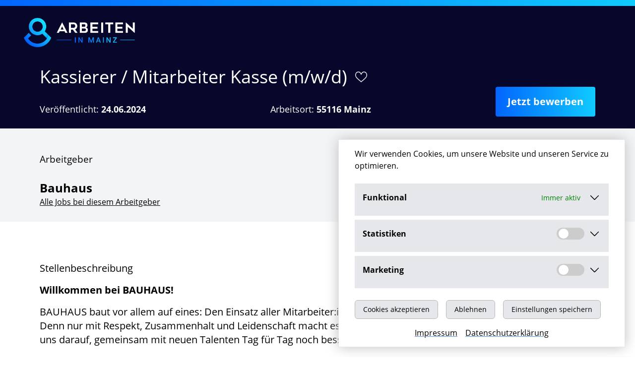

--- FILE ---
content_type: text/html; charset=UTF-8
request_url: https://arbeiten-in-mainz.de/job/kassierer-mitarbeiter-kasse-mainz/f6e516fc52377292dc13da08eff7dcc7
body_size: 6646
content:
<!DOCTYPE html>
<html lang="de">
<head>
	<meta charset="utf-8">
	<meta name="viewport" content="width=device-width, initial-scale=1.0">
	<meta name="google-site-verification" content="LUG7iGwfJXmbgsOsQvdtFGQKa-yCskI3-EeJ8PF-rHg" />
	<title>Kassierer / Mitarbeiter Kasse (m/w/d) - Mainz | arbeiten-in-mainz.de</title>
<meta name="description" content="Stellenangebot: Kassierer / Mitarbeiter Kasse (m/w/d) bei Bauhaus in Mainz für ab sofort in Vollzeit gesucht. ►Stellenangebote auf arbeiten-in-mainz.de">
<meta name="copyright" content="Onyx Consulting GmbH">
<link rel="canonical" href="https://arbeiten-in-mainz.de/job/kassierer-mitarbeiter-kasse-mainz/f6e516fc52377292dc13da08eff7dcc7"/>
<meta name="robots" content="all">
<meta property="og:image:width" content="1200" />
<meta property="og:image:height" content="630" />
<meta property="og:title" content="Kassierer / Mitarbeiter Kasse (m/w/d) - Mainz" />
<meta property="og:description" content="Stellenangebot: Kassierer / Mitarbeiter Kasse (m/w/d) bei Bauhaus in Mainz für ab sofort in Vollzeit gesucht. ►Stellenangebote auf arbeiten-in-mainz.de" />
<meta property="og:type" content="article" />
<meta property="og:url" content="https://arbeiten-in-mainz.de/job/kassierer-mitarbeiter-kasse-mainz/f6e516fc52377292dc13da08eff7dcc7" />
<meta property="og:site_name" content="arbeiten-in-mainz.de" />
<meta property="og:locale" content="de_DE" />
<meta property="og:image" content="https://arbeiten-in-mainz.de/assets/img/arbeiten-in-mainz-sharing.jpg" />

<meta name="twitter:card" content="summary_large_image" />
<meta name="twitter:title" content="Kassierer / Mitarbeiter Kasse (m/w/d) - Mainz" />
<meta name="twitter:description" content="Stellenangebot: Kassierer / Mitarbeiter Kasse (m/w/d) bei Bauhaus in Mainz für ab sofort in Vollzeit gesucht. ►Stellenangebote auf arbeiten-in-mainz.de" />
<meta name="twitter:image" content="https://arbeiten-in-mainz.de/assets/img/arbeiten-in-mainz-sharing.jpg" />
<script type="application/ld+json">{"@context":"https://schema.org/","@type":"JobPosting","name":"Kassierer / Mitarbeiter Kasse (m/w/d) - Mainz","description":"<p> Stellenbeschreibung </p><p><b> Willkommen bei BAUHAUS!</b></p><p> BAUHAUS baut vor allem auf eines: Den Einsatz aller Mitarbeiter:innen – füreinander und für jeden einzelnen Kunden. Denn nur mit Respekt, Zusammenhalt und Leidenschaft macht es Spaß, jeden Tag aufs Neue alles zu geben. Wir freuen uns darauf, gemeinsam mit neuen Talenten Tag für Tag noch besser zu werden!</p><p> Für diese Stelle gibt es keine Bewerbungsfrist. Sie bleibt nur so lange ausgeschrieben, wie sie auch offen ist. </p><b> Ihre Aufgaben: </b><ul><li> An der Kasse kassieren Sie sorgfältig und haben neue Kassensysteme schnell auf dem Kasten </li><li> Mit einem freundlichen Lächeln sorgen Sie dafür, dass unsere Kunden gerne wiederkommen </li><li> Auf Sie ist jederzeit Verlass - auch wenn Ihr Können an der Information gefragt ist </li><li> Außerdem ganz wichtig: Sie bringen genauso viel Herzlichkeit wie Verantwortungsgefühl mit!</li></ul><b> Ihr Profil: </b><ul><li> Eine abgeschlossene kaufmännische Ausbildung - z. B. als Verkäufer, Kaufmann im Einzelhandel (je m/w/d), ist wünschenswert, jedoch keine zwingende Voraussetzung </li><li>(Erste) Erfahrungen im Kassenbereich und im Umgang mit einem Kassensystem bringen Sie idealerweise mit </li><li> Sie überzeugen mit Service- und Kundenorientierung sowie Freundlichkeit - auch wenn es mal stressig wird </li><li> Zuverlässigkeit, Belastbarkeit und Teamorientierung zeichnen Sie aus </li></ul><b> Unser Angebot: </b><ul><li> Werden Sie Teil des BAUHAUS-Teams an einem unserer mehr als 150 Standorte </li><li> Mit einer strukturierten Einarbeitung, individueller Förderung durch regelmäßiges Feedback sowie umfangreiche interne Fachschulungen unterstützen wir Sie auf Ihrem Weg </li><li>30 Tage Jahresurlaub, eine attraktive Vergütung, Urlaubs- und Weihnachtsgeld sowie krisensichere Jobaussichten schaffen stabile Rahmenbedingungen für einen Einklang von Arbeits- und Privatleben </li><li> Sie denken heute schon an morgen? BAUHAUS unterstützt Sie dabei auf Wunsch mit einer exklusiven arbeitgeberbezuschussten Altersversorgung, vermögenswirksamen Leistungen und der Option einer Berufsunfähigkeitsversicherung zu Sonderkonditionen </li><li> Do It Yourself! Verwirklichen Sie Ihre eigenen Heimwerker-Projekte mit BAUHAUS und profitieren Sie vom Mitarbeiter-Personalrabatt und der Möglichkeit der vergünstigten Werkzeugausleihe </li></ul><b> Willkommen im #TeamBAUHAUS. </b><p> BAUHAUS freut sich auf Ihre Online-Bewerbung über unser Bewerbungsformular – ohne Anschreiben und in weniger als 3 Minuten. </p><br><br>Beginn<br>ab sofort","image":"https://arbeiten-in-mainz.de/assets/img/arbeiten-in-mainz-sharing.jpg","title":"Kassierer / Mitarbeiter Kasse (m/w/d)","datePosted":"2024-06-24","url":"https://arbeiten-in-mainz.de/job/kassierer-mitarbeiter-kasse-mainz/f6e516fc52377292dc13da08eff7dcc7","hiringOrganization":{"@type":"Organization","name":"Bauhaus"},"jobLocation":{"@type":"Place","address":{"@type":"PostalAddress","addressCountry":"DE","addressLocality":"Mainz","addressRegion":"Rheinland-Pfalz","postalCode":"55116"}},"employmentType":"FULL_TIME","identifier":{"@type":"PropertyValue","name":"Bauhaus","value":"f6e516fc52377292dc13da08eff7dcc7"},"jobStartDate":"ab sofort","jobImmediateStart":true,"validThrough":"2026-02-14"}</script>
	<link rel="shortcut icon" type="image/x-icon" href="https://arbeiten-in-mainz.de/assets/img/favicon.ico?release=af6762cb7fabce1289f428d8219dc648">
	<link rel="icon" type="image/png" href="https://arbeiten-in-mainz.de/assets/img/logo.png?release=af6762cb7fabce1289f428d8219dc648">
	
	<script nomodule>if (document.location.href.indexOf('https://arbeiten-in-mainz.de/browser-update-info') === -1) { document.location.href = 'https://arbeiten-in-mainz.de/browser-update-info'; }</script>
	<script>document.documentElement.classList.remove('no-js');document.documentElement.classList.add('js');</script>

	<link rel="stylesheet" href="https://arbeiten-in-mainz.de/assets/vendor/open-sans/font.css">
	<link rel="stylesheet" href="https://arbeiten-in-mainz.de/assets/css/app.css">
	<link rel="stylesheet" href="/assets/css/styles.css">
	<script src="https://arbeiten-in-mainz.de/assets/js/app.js" defer></script>
	
	<script defer data-domain="arbeiten-in-mainz.de" src="https://plausible.io/js/plausible.js"></script>

	<meta name="environment" content="production">
	

			
	</head>


<body x-data="{ search:true }">
				<div class="js-cookie-consent cookie-consent fixed bottom-0 inset-x-0 py-2 w-full md:w-auto right-0 z-40 bg-white md:m-5 cookie-banner-shadow border-t md:border" x-data="{ settings:false }">
    <div class="max-w-xl mx-auto px-6">
        <div class="p-2 flex justify-center items-center">
            <div class="flex flex-col">
                <div>
                    <p class="ml-3 text-left cookie-consent__message">
						Wir verwenden Cookies, um unsere Website und unseren Service zu optimieren.
                    </p>
                </div>

				<div class="flex flex-col">
					<!-- <template x-if="settings"> -->
						<div class="flex flex-col justify-center pt-4">
							<div>
								<details class="bg-gray-200 p-4 my-2">
									<summary class="flex justify-between mb-2">
										<span class="flex-5"><strong>Funktional</strong></span>
										<span class="active-green text-sm flex items-center pr-2">Immer aktiv</span>
										<span class="cursor-pointer pl-2">
										<svg id="Ebene_1" xmlns="http://www.w3.org/2000/svg" viewBox="0 0 384 384" width="25">
											<path d="M384,384H0V0H384V384ZM191.96,235.66c-1.41-1.71-2.2-2.84-3.16-3.81-35.42-35.45-70.86-70.89-106.29-106.32-1.06-1.06-2.08-2.18-3.27-3.09-6.7-5.16-16.33-2.04-18.74,6.08-1.57,5.29,.45,9.4,4.18,13.13,39,38.94,77.95,77.93,116.92,116.9,7.36,7.36,13.42,7.33,20.87-.13,38.62-38.62,77.23-77.24,115.84-115.86,1.06-1.06,2.17-2.09,3.09-3.26,3.05-3.86,3.39-9.14,.95-13.38-2.4-4.18-7.4-6.98-12.03-5.73-2.96,.8-6,2.59-8.19,4.76-35.62,35.43-71.12,70.98-106.63,106.53-1.06,1.06-1.95,2.28-3.56,4.18Z" style="fill:#fff0;"/>
											<path d="M191.96,235.66c1.61-1.9,2.5-3.12,3.56-4.18,35.51-35.54,71-71.1,106.63-106.53,2.18-2.17,5.23-3.96,8.19-4.76,4.63-1.25,9.63,1.54,12.03,5.73,2.43,4.24,2.09,9.52-.95,13.38-.93,1.17-2.03,2.2-3.09,3.26-38.61,38.62-77.22,77.25-115.84,115.86-7.46,7.46-13.51,7.49-20.87,.13-38.97-38.97-77.92-77.96-116.92-116.9-3.73-3.73-5.75-7.84-4.18-13.13,2.41-8.12,12.04-11.24,18.74-6.08,1.18,.91,2.21,2.03,3.27,3.09,35.44,35.43,70.87,70.87,106.29,106.32,.96,.96,1.75,2.09,3.16,3.81Z"/>
										</svg>
										</span>
									</summary>
									<div class="text-xs">
										Notwendige Cookies helfen dabei, eine Webseite nutzbar zu machen, indem sie Grundfunktionen wie Seitennavigation und Zugriff auf sichere Bereiche der Webseite ermöglichen. Die Webseite kann ohne diese Cookies nicht richtig funktionieren.
									</div>
								</details>

								<details class="bg-gray-200 p-4 my-2">
									<summary class="flex justify-between mb-2">
										<span class="flex-5"><strong>Statistiken</strong></span>
										<label class="switch pr-2">
											<input type="checkbox" id="statistic">
											<span class="slider round"></span>
										</label>
										<span  class="cursor-pointer pl-2">
											<svg id="Ebene_1" xmlns="http://www.w3.org/2000/svg" viewBox="0 0 384 384" width="25">
												<path d="M384,384H0V0H384V384ZM191.96,235.66c-1.41-1.71-2.2-2.84-3.16-3.81-35.42-35.45-70.86-70.89-106.29-106.32-1.06-1.06-2.08-2.18-3.27-3.09-6.7-5.16-16.33-2.04-18.74,6.08-1.57,5.29,.45,9.4,4.18,13.13,39,38.94,77.95,77.93,116.92,116.9,7.36,7.36,13.42,7.33,20.87-.13,38.62-38.62,77.23-77.24,115.84-115.86,1.06-1.06,2.17-2.09,3.09-3.26,3.05-3.86,3.39-9.14,.95-13.38-2.4-4.18-7.4-6.98-12.03-5.73-2.96,.8-6,2.59-8.19,4.76-35.62,35.43-71.12,70.98-106.63,106.53-1.06,1.06-1.95,2.28-3.56,4.18Z" style="fill:#fff0;"/>
												<path d="M191.96,235.66c1.61-1.9,2.5-3.12,3.56-4.18,35.51-35.54,71-71.1,106.63-106.53,2.18-2.17,5.23-3.96,8.19-4.76,4.63-1.25,9.63,1.54,12.03,5.73,2.43,4.24,2.09,9.52-.95,13.38-.93,1.17-2.03,2.2-3.09,3.26-38.61,38.62-77.22,77.25-115.84,115.86-7.46,7.46-13.51,7.49-20.87,.13-38.97-38.97-77.92-77.96-116.92-116.9-3.73-3.73-5.75-7.84-4.18-13.13,2.41-8.12,12.04-11.24,18.74-6.08,1.18,.91,2.21,2.03,3.27,3.09,35.44,35.43,70.87,70.87,106.29,106.32,.96,.96,1.75,2.09,3.16,3.81Z"/>
											</svg>
										</span>
									</summary>
									<div class="text-xs">
										Zur Zeit sind keine Cookies für statistische Zwecke im Einsatz
									</div>
								</details>

								<details class="bg-gray-200 p-4 my-2">
									<summary class="flex justify-between mb-2">
										<span class="flex-5"><strong>Marketing</strong></span>
										<label class="switch">
											<input type="checkbox" id="marketing">
											<span class="slider round"></span>
										</label>
										<span class="cursor-pointer pl-2">
											<svg id="Ebene_1" xmlns="http://www.w3.org/2000/svg" viewBox="0 0 384 384" width="25">
												<path d="M384,384H0V0H384V384ZM191.96,235.66c-1.41-1.71-2.2-2.84-3.16-3.81-35.42-35.45-70.86-70.89-106.29-106.32-1.06-1.06-2.08-2.18-3.27-3.09-6.7-5.16-16.33-2.04-18.74,6.08-1.57,5.29,.45,9.4,4.18,13.13,39,38.94,77.95,77.93,116.92,116.9,7.36,7.36,13.42,7.33,20.87-.13,38.62-38.62,77.23-77.24,115.84-115.86,1.06-1.06,2.17-2.09,3.09-3.26,3.05-3.86,3.39-9.14,.95-13.38-2.4-4.18-7.4-6.98-12.03-5.73-2.96,.8-6,2.59-8.19,4.76-35.62,35.43-71.12,70.98-106.63,106.53-1.06,1.06-1.95,2.28-3.56,4.18Z" style="fill:#fff0;"/>
												<path d="M191.96,235.66c1.61-1.9,2.5-3.12,3.56-4.18,35.51-35.54,71-71.1,106.63-106.53,2.18-2.17,5.23-3.96,8.19-4.76,4.63-1.25,9.63,1.54,12.03,5.73,2.43,4.24,2.09,9.52-.95,13.38-.93,1.17-2.03,2.2-3.09,3.26-38.61,38.62-77.22,77.25-115.84,115.86-7.46,7.46-13.51,7.49-20.87,.13-38.97-38.97-77.92-77.96-116.92-116.9-3.73-3.73-5.75-7.84-4.18-13.13,2.41-8.12,12.04-11.24,18.74-6.08,1.18,.91,2.21,2.03,3.27,3.09,35.44,35.43,70.87,70.87,106.29,106.32,.96,.96,1.75,2.09,3.16,3.81Z"/>
											</svg>
										</span>
									</summary>
									<div class="text-xs">
										Zur Zeit sind keine Cookies für Marketing im Einsatz
									</div>
								</details>
							</div>
						</div>
					<!-- </template> -->
						
						
					<div class="flex flex-col justify-center md:flex-row">
						<div class="md:pr-4 pt-4">
							<button class="js-cookie-consent-agree cookie-consent__agree cursor-pointer px-4 py-2 rounded-md text-sm font-medium bg-gray-200 w-full md:w-auto border border-grey">
								Cookies akzeptieren
							</button>
						</div>
						<div class="md:pr-4 pt-4">
														<button class="js-cookie-consent-refuse cookie-consent__refuse cursor-pointer px-4 py-2 rounded-md text-sm font-medium bg-gray-200 w-full md:w-auto border border-grey">
								Ablehnen
							</button>
													</div>
						<div class="md:pr-4 py-4">
							<button class="js-cookie-consent-required-agree cookie-consent__required-agree cursor-pointer px-4 py-2 rounded-md text-sm font-medium bg-gray-200 w-full md:w-auto border border-grey">
								Einstellungen speichern
							</button>
						</div>
					</div>
				</div>

				<div class="flex justify-center">
					<a class="pr-4 underline underline-blue" href="https://arbeiten-in-mainz.de/impressum">Impressum</a>
					<a class="underline underline-blue" href="https://arbeiten-in-mainz.de/datenschutz">Datenschutzerklärung</a>
				</div>

            </div>
        </div>
    </div>
</div>

    <script>

        window.laravelCookieConsent = (function () {

            const ACCEPT_COOKIE_VALUE = 1;
			const ACCEPT_REQUIRED_COOKIE_VALUE = 0.5;
			const MARKETING_COOKIE = 1;
			const STATISTIC_COOKIE = 1;
            const REFUSE_COOKIE_VALUE = 0;
            const COOKIE_DOMAIN = 'arbeiten-in-mainz.de';

            function consentWithCookies() {
				setCookie('marketing_cookie', MARKETING_COOKIE, 7300);
				setCookie('statistic_cookie', STATISTIC_COOKIE, 7300);
                setCookie('laravel_cookie_consent', ACCEPT_COOKIE_VALUE, 7300);
                hideCookieDialog();
            }

			function acceptRequiredCookies() {
				if (document.getElementById('marketing').checked) {
					setCookie('marketing_cookie', MARKETING_COOKIE, 7300);
				}
				if (document.getElementById('statistic').checked) {
					setCookie('statistic_cookie', STATISTIC_COOKIE, 7300);
				}
                setCookie('laravel_cookie_consent', ACCEPT_REQUIRED_COOKIE_VALUE, 7300);
                hideCookieDialog();
            }

            function refuseCookies() {
                setCookie('laravel_cookie_consent', REFUSE_COOKIE_VALUE, 7300);
                hideCookieDialog();
            }

            function cookieExists(name) {
                return (
                    document.cookie.split('; ').indexOf(name + '=' + ACCEPT_COOKIE_VALUE) !== -1
                    || document.cookie.split('; ').indexOf(name + '=' + REFUSE_COOKIE_VALUE) !== -1
                );
            }

            function hideCookieDialog() {
                const dialogs = document.getElementsByClassName('js-cookie-consent');

                for (let i = 0; i < dialogs.length; ++i) {
                    dialogs[i].style.display = 'none';
                }
            }

            function setCookie(name, value, expirationInDays) {
                const date = new Date();
                date.setTime(date.getTime() + (expirationInDays * 24 * 60 * 60 * 1000));
                document.cookie = name + '=' + value
                    + ';expires=' + date.toUTCString()
                    + ';domain=' + COOKIE_DOMAIN
                    + ';path=/'
                    + ';samesite=lax';
            }

            if (cookieExists('laravel_cookie_consent')) {
                hideCookieDialog();
            }

            const acceptButtons = document.getElementsByClassName('js-cookie-consent-agree');

            for (let i = 0; i < acceptButtons.length; ++i) {
                acceptButtons[i].addEventListener('click', consentWithCookies);
            }

			const acceptRequiredButtons = document.getElementsByClassName('js-cookie-consent-required-agree');
			
			for (let i = 0; i < acceptRequiredButtons.length; ++i) {
				acceptRequiredButtons[i].addEventListener('click', acceptRequiredCookies);
			}

            const refuseButtons = document.getElementsByClassName('js-cookie-consent-refuse');

            for (let i = 0; i < refuseButtons.length; ++i) {
                refuseButtons[i].addEventListener('click', refuseCookies);
            }

            return {
                consentWithCookies: consentWithCookies,
                refuseCookies: refuseCookies,
				acceptRequiredCookies: acceptRequiredCookies,
                hideCookieDialog: hideCookieDialog
            };
        })();
    </script>

    
<div class="bg-gradient-from-l-to-r w-full h-3 sticky top-0 z-50"></div>
	<nav x-data="{ open:false }" class="pt-4 bg-skin-primary">
	  <div class="container mx-auto flex flex-wrap justify-between items-center pb-4 px-4 md:px-12">
		<div class="flex justify-between items-center w-full">
			<a href="https://arbeiten-in-mainz.de" title="Startseite arbeiten-in-mainz.de" class="mt-2" lang="de" hreflang="de">
			<span class="hidden">arbeiten-in-berlin.net</span>
			<img class="w-40 lg:w-56" src="/assets/img/logo.png" alt="Logo der Jobbörse arbeiten-in-mainz.de" width="500" height="83">
			</a>
		</div>
	  </div>
	</nav>
    <main>
            <div class="bg-skin-primary text-white py-6 sticky top-0 z-10">
       <div class="container">
            <div class="relative">
                <div class="w-full flex md:flex-row items-center">
                    <h1 class="text-2xl lg:text-4xl break-word max-w-4xl">Kassierer / Mitarbeiter Kasse (m/w/d)</h1>
                    <div @click="toggleFavorite()" x-data="JobListItem({hash:'f6e516fc52377292dc13da08eff7dcc7', url:'https://arbeiten-in-mainz.de/job/kassierer-mitarbeiter-kasse-mainz/f6e516fc52377292dc13da08eff7dcc7', title:'Kassierer / Mitarbeiter Kasse (m/w/d)',location:'in 55116 Mainz'})">
                        <div x-show="!isFavorite()" class="favorite-icon-light hover:favorite-icon-light-filled mx-4 pl-1"></div>
                        <div x-show="isFavorite()" class="favorite-icon-light-filled .hover:favorite-icon-light mx-4 pl-1"></div>
                    </div>
                </div>
                                <div class="w-full flex flex-col md:flex-row justify-between md:items-end">
                    <h2 class="text-lg inline-block leading-tight rounded py-1 mt-2 text-white hidden lg:block">Veröffentlicht: <strong>24.06.2024</strong></h2>
                    <h2 class="text-lg inline-block leading-tight rounded py-1 mt-2 text-white hidden lg:block">Arbeitsort: <strong>55116 Mainz</strong></h2>
                    <a href="https://herojob.de/c/lg4xny1d8zdn" target="_blank"  rel="noopener nofollow"  class="btn-primary-inverted gtm-provider mt-4 md:mt-0 bg-gradient-from-l-to-r text-white text-center no-underline">Jetzt bewerben</a>
                </div>
            </div>
        </div>
    </div>
    <div class="relative py-4 bg-gray-100">
        <div class="container flex flex-col md:flex-row justify-between">
            <div class="flex-col my-3">
                <h3>Arbeitgeber</h3>
                <div class="mt-2 font-bold text-2xl">Bauhaus</div>
                <!-- <a class="underline" href="https://arbeiten-in-mainz.de/unternehmen?s=bauhaus">Jobs bei diesem Arbeitgeber: 0</a> -->
                <a class="underline" href="https://arbeiten-in-mainz.de/unternehmen?s=bauhaus">Alle Jobs bei diesem Arbeitgeber </a>
            </div>
                        <div class="flex flex-col md:hidden">
                <h2 class="text-lg inline-block leading-tight rounded py-1 mt-2 text-skin-primary">Veröffentlicht: <strong>24.06.2024</strong></h2>
                <h2 class="text-lg inline-block leading-tight rounded py-1 mt-2 text-skin-primary">Arbeitsort: <strong>55116 Mainz</strong></h2>
            </div>
        </div>
    </div>
    <div class="container mx-auto py-16">
        <div class="w-full overflow-hidden">
            <div>
                                <div class="mb-10 text-xl">
                    <div class="plain-html"><p> Stellenbeschreibung </p><p><b> Willkommen bei BAUHAUS!</b></p><p> BAUHAUS baut vor allem auf eines: Den Einsatz aller Mitarbeiter:innen – füreinander und für jeden einzelnen Kunden. Denn nur mit Respekt, Zusammenhalt und Leidenschaft macht es Spaß, jeden Tag aufs Neue alles zu geben. Wir freuen uns darauf, gemeinsam mit neuen Talenten Tag für Tag noch besser zu werden!</p><p> Für diese Stelle gibt es keine Bewerbungsfrist. Sie bleibt nur so lange ausgeschrieben, wie sie auch offen ist. </p><b> Ihre Aufgaben: </b><ul><li> An der Kasse kassieren Sie sorgfältig und haben neue Kassensysteme schnell auf dem Kasten </li><li> Mit einem freundlichen Lächeln sorgen Sie dafür, dass unsere Kunden gerne wiederkommen </li><li> Auf Sie ist jederzeit Verlass - auch wenn Ihr Können an der Information gefragt ist </li><li> Außerdem ganz wichtig: Sie bringen genauso viel Herzlichkeit wie Verantwortungsgefühl mit!</li></ul><b> Ihr Profil: </b><ul><li> Eine abgeschlossene kaufmännische Ausbildung - z. B. als Verkäufer, Kaufmann im Einzelhandel (je m/w/d), ist wünschenswert, jedoch keine zwingende Voraussetzung </li><li>(Erste) Erfahrungen im Kassenbereich und im Umgang mit einem Kassensystem bringen Sie idealerweise mit </li><li> Sie überzeugen mit Service- und Kundenorientierung sowie Freundlichkeit - auch wenn es mal stressig wird </li><li> Zuverlässigkeit, Belastbarkeit und Teamorientierung zeichnen Sie aus </li></ul><b> Unser Angebot: </b><ul><li> Werden Sie Teil des BAUHAUS-Teams an einem unserer mehr als 150 Standorte </li><li> Mit einer strukturierten Einarbeitung, individueller Förderung durch regelmäßiges Feedback sowie umfangreiche interne Fachschulungen unterstützen wir Sie auf Ihrem Weg </li><li>30 Tage Jahresurlaub, eine attraktive Vergütung, Urlaubs- und Weihnachtsgeld sowie krisensichere Jobaussichten schaffen stabile Rahmenbedingungen für einen Einklang von Arbeits- und Privatleben </li><li> Sie denken heute schon an morgen? BAUHAUS unterstützt Sie dabei auf Wunsch mit einer exklusiven arbeitgeberbezuschussten Altersversorgung, vermögenswirksamen Leistungen und der Option einer Berufsunfähigkeitsversicherung zu Sonderkonditionen </li><li> Do It Yourself! Verwirklichen Sie Ihre eigenen Heimwerker-Projekte mit BAUHAUS und profitieren Sie vom Mitarbeiter-Personalrabatt und der Möglichkeit der vergünstigten Werkzeugausleihe </li></ul><b> Willkommen im #TeamBAUHAUS. </b><p> BAUHAUS freut sich auf Ihre Online-Bewerbung über unser Bewerbungsformular – ohne Anschreiben und in weniger als 3 Minuten. </p></div>
                </div>
                <a href="https://herojob.de/c/lg4xny1d8zdn" target="_blank"  rel="noopener nofollow"  class="btn-primary-inverted gtm-provider mt-4 md:mt-0 bg-gradient-from-l-to-r text-white text-center no-underline">Jetzt bewerben</a>
            </div>
        </div>
    </div>
    </main>
    <div class="fixed z-40 bottom-0 right-0 transform-gpu translate-y-full transition-transform duration-300" :class="{'translate-y-0':$store.page.scrollTop>200}" @click="$scroll(0)">
    <div class="p-4 rounded bg-gray-100 hover:bg-gray-200 shadow cursor-pointer text-skin-primary bg-white hover:text-black">
        <div class="top-icon-dark-filled"></div>
    </div>
</div>

<footer class="pt-10 overflow-hidden">
    <div class="bg-gradient-from-l-to-r w-full h-5"></div>
    <div class="bg-skin-primary py-5 text-sm text-white">
        <div class="container">
            	<div class="lg:flex text-lg lg:text-base">

		<ul class="lg:flex list-style-none m-0 p-0">
			<li class="pr-3"><a class="no-underline" href="https://arbeiten-in-mainz.de/impressum" rel="nofollow">Impressum</a></li>
			<li class="pr-3"><a class="no-underline" href="https://arbeiten-in-mainz.de/datenschutz" rel="nofollow">Datenschutz</a></li>
			<li class="pr-3"><a class="no-underline" href="https://arbeiten-in-mainz.de/kontakt" rel="nofollow">Kontakt</a></li>
		</ul>
		<strong class="block lg:order-first mr-4 mt-4 mb-10 lg:mt-0 lg:text-base text-sm">© Onyx Consulting GmbH</strong>
	</div>
        </div>
    </div>
</footer>

    <div x-data="{ show:$store.page.modal.active }">

<template x-if="show">
    <div
        @click="show=false"
        @keydown.escape.window="show=false"
    class="fixed z-50 top-0 left-0 w-screen h-screen bg-black opacity-75"></div>
</template>

<div x-show="show" class="fixed z-50 top-0 left-0 w-screen h-screen flex justify-center items-center pointer-events-none">
    <div x-show="show" class="pointer-events-auto"
        x-transition:enter="transition ease-out duration-300"
        x-transition:enter-start="opacity-0 transform scale-95"
        x-transition:enter-end="opacity-100 transform scale-100"
        x-transition:leave="transition ease-in duration-300"
        x-transition:leave-start="opacity-100 transform scale-100"
        x-transition:leave-end="opacity-0 transform scale-95">
        <div x-html="$store.page.modal.content"></div>
    </div>
</div>

</div>


    <template x-if="$store.page.loader.active">
    <div
        class="fixed z-50 top-0 left-0 flex w-screen h-screen flex justify-center items-center pointer-events-none"
        x-transition:enter="transition ease-out duration-300"
        x-transition:enter-start="opacity-0 transform scale-95"
        x-transition:enter-end="opacity-100 transform scale-100"
        x-transition:leave="transition ease-in duration-300"
        x-transition:leave-start="opacity-100 transform scale-100"
        x-transition:leave-end="opacity-0 transform scale-95">
        <svg class="w-64 text-skin-primary" version="1.1" xmlns="http://www.w3.org/2000/svg" xmlns:xlink="http://www.w3.org/1999/xlink" x="0px" y="0px" viewBox="0 0 100 100" enable-background="new 0 0 0 0" xml:space="preserve">
            <path fill="currentColor" d="M73,50c0-12.7-10.3-23-23-23S27,37.3,27,50 M30.9,50c0-10.5,8.5-19.1,19.1-19.1S69.1,39.5,69.1,50">
              <animateTransform attributeName="transform" attributeType="XML" type="rotate" dur="1s" from="0 50 50" to="360 50 50" repeatCount="indefinite"></animateTransform>
          </path>
        </svg>
    </div>
</template>
    </-->

</html>

<script>
		let navBar = document.querySelector(".pt-4.bg-skin-primary"),
		searchBar = document.querySelector(".header-bg-image.relative.z-30.w-full.sticky"),
		jobalert = document.getElementById("jobalert-end"),
		filter = document.querySelector("aside");
		if (searchBar != null) {
		let observer = new IntersectionObserver((entries, observer) => { 
			entries.forEach(entry => {
				if (!entry.isIntersecting) {
					searchBar.classList.add("t-12px");
				} else {
					searchBar.classList.remove("t-12px");
				}
			});
		}, {threshold: 0.3});
		observer.observe(navBar);
	}
</script>
